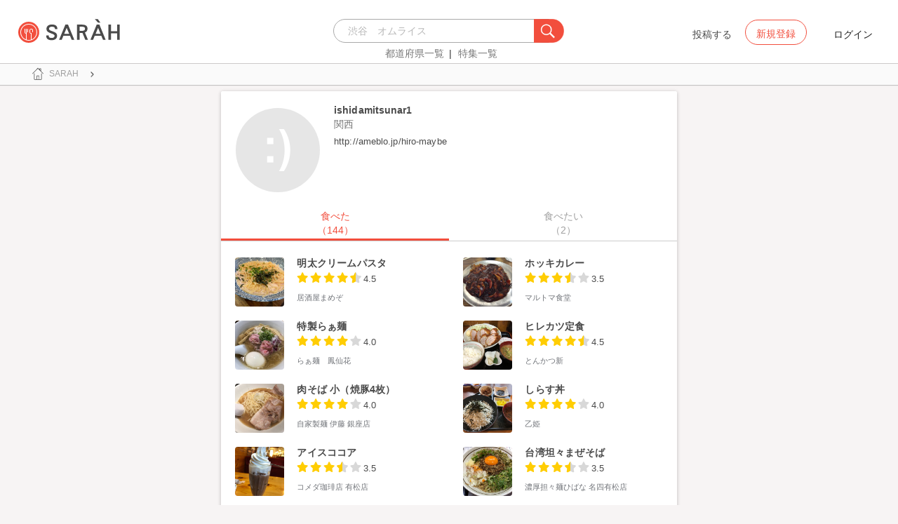

--- FILE ---
content_type: text/html; charset=utf-8
request_url: https://sarah30.com/users/ishidamitsunar1
body_size: 12334
content:
<!DOCTYPE html>
<html lang="ja">
  <head>
    <!-- Google Tag Manager -->
    <script>(function(w,d,s,l,i){w[l]=w[l]||[];w[l].push({'gtm.start':
    new Date().getTime(),event:'gtm.js'});var f=d.getElementsByTagName(s)[0],
    j=d.createElement(s),dl=l!='dataLayer'?'&l='+l:'';j.async=true;j.src=
    'https://www.googletagmanager.com/gtm.js?id='+i+dl+ '&gtm_auth=0QjIEuUzAgIke0c1oG0biQ&gtm_preview=env-2&gtm_cookies_win=x';f.parentNode.insertBefore(j,f);
    })(window,document,'script','dataLayer','GTM-T45HD9V');</script>
    <!-- End Google Tag Manager -->

    <meta property="fb:app_id" content="664988653549316" />
    <meta property="og:site_name" content="No.1のメニューが見つかる外食クチコミサービス《SARAH》" />
    <meta property="fb:admins" content="SARAH.OfficialAccount" />

      <title data-react-helmet="true">ishidamitsunar1 | 全国の人気メニューランキングに掲載される口コミや評判から、各地域や地区にあるお店のおすすめメニューや自分が食べたいおいしい一品が見つかるグルメアプリSARAH[サラ]。</title>
      <meta data-react-helmet="true" property="og:type" content="article"/><meta data-react-helmet="true" property="og:url" content="https://sarah30.com/users/ishidamitsunar1"/><meta data-react-helmet="true" property="og:image" content="https://cdn.sarah30.com/assets/og_image.jpg"/><meta data-react-helmet="true" name="description" content="さんのページはこちら　|　全国の人気メニューランキングに掲載される口コミや評判から、各地域や地区にあるお店のおすすめメニューや自分が食べたいおいしい一品が見つかるグルメアプリSARAH[サラ]。"/><meta data-react-helmet="true" name="keywords" content="SARAH,グルメサイト,メニュー"/>
      

    <script src="/lazysizes.min.js" type="text/javascript" async=""></script>
    <meta name="csrf-param" content="authenticity_token" />
<meta name="csrf-token" content="Vy+m9O+g/FUvyGAeunKOxn4cazOIp47O1qGbSKVN3bTh7Ac6T4rLxRH/mhc2ZTbBOfzN32GUZd1E2shqVatOvA==" />
    <link rel="stylesheet" media="all" href="/assets/application-333e3ded5c426113eb1c9bfa1a5eec1ce6005022b34541c4314e98b1c1d082c3.css" />
    
    <meta name="viewport" content="width=device-width,initial-scale=1.0,minimum-scale=1.0,user-scalable=no">
    <link rel="shortcut icon" type="image/x-icon" href="/favicon.ico" />

    <script async src="https://www.googletagmanager.com/gtag/js?id=AW-952812358"></script>
    <script>
      window.dataLayer = window.dataLayer || [];
      function gtag(){dataLayer.push(arguments);}
    </script>

    <meta name="msvalidate.01" content="3BD4695777AAE845308EF203EEEA2484" />

    <script async src="https://pagead2.googlesyndication.com/pagead/js/adsbygoogle.js?client=ca-pub-6852609287458553"
     crossorigin="anonymous"></script>
   <script>
      (adsbygoogle = window.adsbygoogle || []).push({google_ad_client: 'ca-pub-6852609287458553',enable_page_level_ads: true});
    </script>
  </head>



  <body class="desktop">
    <!-- Google Tag Manager (noscript) -->
    <noscript><iframe src="https://www.googletagmanager.com/ns.html?id=GTM-T45HD9V&gtm_auth=0QjIEuUzAgIke0c1oG0biQ&gtm_preview=env-2&gtm_cookies_win=x"
    height="0" width="0" style="display:none;visibility:hidden"></iframe></noscript>
    <!-- End Google Tag Manager (noscript) -->

    <script type="application/json" id="js-react-on-rails-context">{"inMailer":false,"i18nLocale":"ja","i18nDefaultLocale":"ja","href":"https://sarah30.com/users/ishidamitsunar1","location":"/users/ishidamitsunar1","scheme":"https","host":"sarah30.com","port":null,"pathname":"/users/ishidamitsunar1","search":null,"httpAcceptLanguage":null,"serverSide":false}</script>
<script type="application/json" class="js-react-on-rails-component">{"component_name":"Router","props":{"gaTrackingId":"UA-46433934-3","request_variant":"desktop","facebookPixelId":2130854556934564,"twitterConversionTagId":"o0g3q","googleAdwordsRemarketingTagId":"AW-952812358"},"trace":false,"dom_id":"Router-react-component-f0181256-c9b2-41b5-9a63-1d9d1781cfa6"}</script>
    <div id="Router-react-component-f0181256-c9b2-41b5-9a63-1d9d1781cfa6"><div data-reactroot="" data-reactid="1" data-react-checksum="2064665181"><!-- react-empty: 2 --><header class="header-container add-border" data-reactid="3"><p class="sarah-title" style="margin:0 auto;width:400px;" data-reactid="4"><a rel="" href="/" data-reactid="5"><img src="/image/logo-desktop.svg" alt="No.1のメニューが見つかる外食クチコミサービス《SARAH》" height="23" width="102" class="desktop-logo" style="vertical-align:top;" data-reactid="6"/></a></p><div class="searchbox" data-reactid="7"><section data-reactid="8"><form action="/menus" data-reactid="9"><div class="input-group seach-box-style-for-device" data-reactid="10"><div role="combobox" aria-haspopup="listbox" aria-owns="react-autowhatever-1" aria-expanded="false" class="react-autosuggest__container" data-reactid="11"><input type="search" value="" autocomplete="off" aria-autocomplete="list" aria-controls="react-autowhatever-1" class="react-autosuggest__input" placeholder="渋谷　オムライス" data-reactid="12"/><div id="react-autowhatever-1" role="listbox" class="react-autosuggest__suggestions-container" data-reactid="13"></div></div><div class="input-group-btn search-btn-for-device" data-reactid="14"><button type="submit" data-reactid="15"><img src="/image/search_button@3x.png" class="btn btn-default search-box-btn desktop-search-btn" alt="" data-reactid="16"/></button></div></div></form><nav class="search-btn-bottom-link" style="padding-top:5px;" data-reactid="17"><ul data-reactid="18"><li data-reactid="19"><a class="state-text header-link first" href="/states" data-reactid="20">都道府県一覧</a></li><li data-reactid="21"><a href="/topics" class="state-text header-link" data-reactid="22">特集一覧</a></li></ul></nav></section></div><div data-reactid="23"><div class="register-contents" data-reactid="24"><span class="post-btn" data-reactid="25">投稿する</span><button class="register-button" style="border:10px;box-sizing:border-box;display:inline-block;font-family:Roboto, sans-serif;-webkit-tap-highlight-color:rgba(0, 0, 0, 0);cursor:pointer;text-decoration:none;margin:0;padding:0;outline:none;font-size:inherit;font-weight:inherit;position:relative;z-index:1;height:36px;line-height:36px;min-width:88px;color:rgba(0, 0, 0, 0.87);transition:all 450ms cubic-bezier(0.23, 1, 0.32, 1) 0ms;border-radius:2px;user-select:none;overflow:hidden;background-color:rgba(0, 0, 0, 0);text-align:center;-moz-box-sizing:border-box;-webkit-transition:all 450ms cubic-bezier(0.23, 1, 0.32, 1) 0ms;-moz-transition:all 450ms cubic-bezier(0.23, 1, 0.32, 1) 0ms;-webkit-user-select:none;-moz-user-select:none;-ms-user-select:none;" tabindex="0" type="button" data-reactid="26"><div data-reactid="27"><span style="position:relative;padding-left:16px;padding-right:16px;vertical-align:middle;letter-spacing:0;text-transform:uppercase;font-weight:500;font-size:14px;" data-reactid="28">新規登録</span></div></button><button class="login-text none-link-decoration" style="border:10px;box-sizing:border-box;display:inline-block;font-family:Roboto, sans-serif;-webkit-tap-highlight-color:rgba(0, 0, 0, 0);cursor:pointer;text-decoration:none;margin:0;padding:0;outline:none;font-size:inherit;font-weight:inherit;position:relative;z-index:1;height:36px;line-height:36px;min-width:88px;color:rgba(0, 0, 0, 0.87);transition:all 450ms cubic-bezier(0.23, 1, 0.32, 1) 0ms;border-radius:2px;user-select:none;overflow:hidden;background-color:rgba(0, 0, 0, 0);text-align:center;-moz-box-sizing:border-box;-webkit-transition:all 450ms cubic-bezier(0.23, 1, 0.32, 1) 0ms;-moz-transition:all 450ms cubic-bezier(0.23, 1, 0.32, 1) 0ms;-webkit-user-select:none;-moz-user-select:none;-ms-user-select:none;" tabindex="0" type="button" data-reactid="29"><div data-reactid="30"><!-- react-text: 31 -->ログイン<!-- /react-text --></div></button></div><!-- react-empty: 32 --></div><span style="position:absolute;bottom:0;right:0;" data-reactid="33"></span></header><main style="margin-top:100px;" data-reactid="34"><div data-reactid="35"><nav class="desktop-breadcrumb clearfix _nav_breadcrumb" data-reactid="36"><ol itemscope="" itemtype="http://schema.org/BreadcrumbList" data-reactid="37"></ol></nav><div class="desktop-user-detail-container" data-reactid="38"><!-- react-empty: 39 --><div style="color:rgba(0, 0, 0, 0.87);background-color:#ffffff;transition:all 450ms cubic-bezier(0.23, 1, 0.32, 1) 0ms;box-sizing:border-box;font-family:Roboto, sans-serif;-webkit-tap-highlight-color:rgba(0,0,0,0);box-shadow:0 1px 6px rgba(0, 0, 0, 0.12),
         0 1px 4px rgba(0, 0, 0, 0.12);border-radius:2px;z-index:1;overflow:hidden;-webkit-transition:all 450ms cubic-bezier(0.23, 1, 0.32, 1) 0ms;-moz-transition:all 450ms cubic-bezier(0.23, 1, 0.32, 1) 0ms;-moz-box-sizing:border-box;" data-reactid="40"><div style="padding-bottom:0;" data-reactid="41"><div style="padding:16px;font-weight:500;box-sizing:border-box;position:relative;white-space:nowrap;padding-bottom:0;-moz-box-sizing:border-box;" data-reactid="42"><img src="/assets/sp/no-profile-image.png" width="120" height="120" class="user-detail-icon-image" alt="" data-reactid="43"/><div style="display:inline-block;vertical-align:top;white-space:normal;padding-right:90px;" data-reactid="44"><span style="color:rgba(0, 0, 0, 0.87);display:block;font-size:15px;" data-reactid="45"><div class="user-contents" data-reactid="46"><span style="font-size:14px;font-weight:bold;font-style:normal;font-stretch:normal;line-height:normal;letter-spacing:0.1px;color:#4a4a4a;" data-reactid="47">ishidamitsunar1</span></div></span><span style="color:rgba(0, 0, 0, 0.54);display:block;font-size:14px;" data-reactid="48"><div class="user-contents" data-reactid="49"><span data-reactid="50">関西</span><ul style="margin-bottom:0;" data-reactid="51"></ul><div style="font-size:11px;font-weight:normal;font-style:normal;font-stretch:normal;letter-spacing:0.1px;color:#4a4a4a;margin-top:5px;" data-reactid="52"><p class="introduce-text" data-reactid="53"><span class="Linkify" data-reactid="54"><span data-reactid="55"><a href="http://ameblo.jp/hiro-maybe" target="_blank" rel="nofollow" data-reactid="56">http://ameblo.jp/hiro-maybe</a><br data-reactid="57"/></span></span></p></div></div></span></div></div><div class="user-content-tab" style="position:static;" data-reactid="58"><div data-reactid="59"><div style="vertical-align:top;max-width:100%;min-width:100%;width:100%;background:#FFF;margin-top:20px;" data-reactid="60"><div style="width:100%;background-color:white;white-space:nowrap;display:-webkit-box; display: -moz-box; display: -ms-flexbox; display: -webkit-flex; display: flex;" data-reactid="61"><button style="border:10px;box-sizing:border-box;display:inline-block;font-family:Roboto, sans-serif;-webkit-tap-highlight-color:rgba(0, 0, 0, 0);cursor:pointer;text-decoration:none;margin:0;padding:0;outline:none;font-size:14px;font-weight:500;position:relative;z-index:1;color:#f24e3d;width:50%;text-transform:uppercase;background:none;-moz-box-sizing:border-box;" tabindex="0" type="button" data-reactid="62"><div data-reactid="63"><div style="display:flex;flex-direction:column;align-items:center;justify-content:center;height:48px;" data-reactid="64"><!-- react-text: 65 -->食べた<!-- /react-text --><br data-reactid="66"/><!-- react-text: 67 -->（144）<!-- /react-text --></div></div></button><button style="border:10px;box-sizing:border-box;display:inline-block;font-family:Roboto, sans-serif;-webkit-tap-highlight-color:rgba(0, 0, 0, 0);cursor:pointer;text-decoration:none;margin:0;padding:0;outline:none;font-size:14px;font-weight:500;position:relative;z-index:1;color:#a0a0a0;width:50%;text-transform:uppercase;background:none;-moz-box-sizing:border-box;" tabindex="0" type="button" data-reactid="68"><div data-reactid="69"><div style="display:flex;flex-direction:column;align-items:center;justify-content:center;height:48px;" data-reactid="70"><!-- react-text: 71 -->食べたい<!-- /react-text --><br data-reactid="72"/><!-- react-text: 73 -->（2）<!-- /react-text --></div></div></button></div><div style="width:100%;" data-reactid="74"><div style="left:0%;width:50%;bottom:0;display:block;background-color:#f24e3d;height:3px;margin-top:-2px;position:relative;transition:left 1s cubic-bezier(0.23, 1, 0.32, 1) 0ms;-webkit-transition:left 1s cubic-bezier(0.23, 1, 0.32, 1) 0ms;-moz-transition:left 1s cubic-bezier(0.23, 1, 0.32, 1) 0ms;" data-reactid="75"></div></div><div style="padding-top:15px;background:#FFF;border-top:1px solid #ccc;" data-reactid="76"><div style="width:100%;position:relative;text-align:initial;" data-reactid="77"><div style="padding:8px 0px 8px 0px;" data-reactid="78"><div class="clip-contents-list-container" data-reactid="79"><div class="row no-side-margin" data-reactid="80"><div class="col-md-6 col-xs-6 no-side-padding" data-reactid="81"><a rel="" href="/menus/2812786" data-reactid="82"><div class="col-md-4 col-xs-4 no-side-padding" data-reactid="83"><img src="https://cdn.sarah30.com/reviews/photos/001/040/343/original/35280f0ad536018858a5ccb06f7f77ff9d851fbe.jpg?1678618813=&amp;d=medium" width="70" height="70" class="shop-menu-image" alt="" data-reactid="84"/></div><div class="col-md-8 col-xs-8 no-side-padding shop-menu-content-outline" data-reactid="85"><div style="line-height:2;width:90%;" data-reactid="86"><div style="overflow:hidden;width:100%;" data-reactid="87"><span style="overflow:hidden;text-overflow:ellipsis;white-space:nowrap;margin-bottom:0;display:inherit;" class="menu-name-text" data-reactid="88">明太クリームパスタ</span></div><span class="menu-score-outline star-position" data-reactid="89"><span class="menu-scored-star" data-reactid="90"></span><span class="menu-scored-star" data-reactid="91"></span><span class="menu-scored-star" data-reactid="92"></span><span class="menu-scored-star" data-reactid="93"></span><span class="menu-half-star" data-reactid="94"></span><span class="menu-score-text text-base-font" data-reactid="95">4.5</span><span class="review-created-at" data-reactid="96"></span></span><div style="overflow:hidden;width:100%;" data-reactid="97"><span style="overflow:hidden;text-overflow:ellipsis;white-space:nowrap;margin-bottom:0;display:inherit;" class="shop-name" data-reactid="98">居酒屋まめぞ</span></div></div></div></a></div><div class="col-md-6 col-xs-6 no-side-padding" data-reactid="99"><a rel="" href="/menus/2247452" data-reactid="100"><div class="col-md-4 col-xs-4 no-side-padding" data-reactid="101"><img src="https://cdn.sarah30.com/reviews/photos/001/040/342/original/4f6baee56bb71a470cccc15a8abd28c5d60aa70b.jpg?1678618704=&amp;d=medium" width="70" height="70" class="shop-menu-image" alt="" data-reactid="102"/></div><div class="col-md-8 col-xs-8 no-side-padding shop-menu-content-outline" data-reactid="103"><div style="line-height:2;width:90%;" data-reactid="104"><div style="overflow:hidden;width:100%;" data-reactid="105"><span style="overflow:hidden;text-overflow:ellipsis;white-space:nowrap;margin-bottom:0;display:inherit;" class="menu-name-text" data-reactid="106">ホッキカレー</span></div><span class="menu-score-outline star-position" data-reactid="107"><span class="menu-scored-star" data-reactid="108"></span><span class="menu-scored-star" data-reactid="109"></span><span class="menu-scored-star" data-reactid="110"></span><span class="menu-half-star" data-reactid="111"></span><span class="menu-unscore-star" data-reactid="112"></span><span class="menu-score-text text-base-font" data-reactid="113">3.5</span><span class="review-created-at" data-reactid="114"></span></span><div style="overflow:hidden;width:100%;" data-reactid="115"><span style="overflow:hidden;text-overflow:ellipsis;white-space:nowrap;margin-bottom:0;display:inherit;" class="shop-name" data-reactid="116">マルトマ食堂 </span></div></div></div></a></div><div class="col-md-6 col-xs-6 no-side-padding" data-reactid="117"><a rel="" href="/menus/2387288" data-reactid="118"><div class="col-md-4 col-xs-4 no-side-padding" data-reactid="119"><img src="https://cdn.sarah30.com/reviews/photos/000/608/340/medium/d030781f8290272915e94402bc80c4bb6cc54619.jpg" width="70" height="70" class="shop-menu-image" alt="" data-reactid="120"/></div><div class="col-md-8 col-xs-8 no-side-padding shop-menu-content-outline" data-reactid="121"><div style="line-height:2;width:90%;" data-reactid="122"><div style="overflow:hidden;width:100%;" data-reactid="123"><span style="overflow:hidden;text-overflow:ellipsis;white-space:nowrap;margin-bottom:0;display:inherit;" class="menu-name-text" data-reactid="124">特製らぁ麺</span></div><span class="menu-score-outline star-position" data-reactid="125"><span class="menu-scored-star" data-reactid="126"></span><span class="menu-scored-star" data-reactid="127"></span><span class="menu-scored-star" data-reactid="128"></span><span class="menu-scored-star" data-reactid="129"></span><span class="menu-unscore-star" data-reactid="130"></span><span class="menu-score-text text-base-font" data-reactid="131">4.0</span><span class="review-created-at" data-reactid="132"></span></span><div style="overflow:hidden;width:100%;" data-reactid="133"><span style="overflow:hidden;text-overflow:ellipsis;white-space:nowrap;margin-bottom:0;display:inherit;" class="shop-name" data-reactid="134">らぁ麺　鳳仙花</span></div></div></div></a></div><div class="col-md-6 col-xs-6 no-side-padding" data-reactid="135"><a rel="" href="/menus/2450085" data-reactid="136"><div class="col-md-4 col-xs-4 no-side-padding" data-reactid="137"><img src="https://cdn.sarah30.com/reviews/photos/000/604/836/medium/d0220166c6ac3478210d077e6be063cc57d3a6be.jpg" width="70" height="70" class="shop-menu-image" alt="" data-reactid="138"/></div><div class="col-md-8 col-xs-8 no-side-padding shop-menu-content-outline" data-reactid="139"><div style="line-height:2;width:90%;" data-reactid="140"><div style="overflow:hidden;width:100%;" data-reactid="141"><span style="overflow:hidden;text-overflow:ellipsis;white-space:nowrap;margin-bottom:0;display:inherit;" class="menu-name-text" data-reactid="142">ヒレカツ定食</span></div><span class="menu-score-outline star-position" data-reactid="143"><span class="menu-scored-star" data-reactid="144"></span><span class="menu-scored-star" data-reactid="145"></span><span class="menu-scored-star" data-reactid="146"></span><span class="menu-scored-star" data-reactid="147"></span><span class="menu-half-star" data-reactid="148"></span><span class="menu-score-text text-base-font" data-reactid="149">4.5</span><span class="review-created-at" data-reactid="150"></span></span><div style="overflow:hidden;width:100%;" data-reactid="151"><span style="overflow:hidden;text-overflow:ellipsis;white-space:nowrap;margin-bottom:0;display:inherit;" class="shop-name" data-reactid="152">とんかつ新</span></div></div></div></a></div><div class="col-md-6 col-xs-6 no-side-padding" data-reactid="153"><a rel="" href="/menus/2190663" data-reactid="154"><div class="col-md-4 col-xs-4 no-side-padding" data-reactid="155"><img src="https://cdn.sarah30.com/reviews/photos/000/591/709/medium/11c482803809d4d6d821af9a1d7568bae56ba2b7.jpg" width="70" height="70" class="shop-menu-image" alt="" data-reactid="156"/></div><div class="col-md-8 col-xs-8 no-side-padding shop-menu-content-outline" data-reactid="157"><div style="line-height:2;width:90%;" data-reactid="158"><div style="overflow:hidden;width:100%;" data-reactid="159"><span style="overflow:hidden;text-overflow:ellipsis;white-space:nowrap;margin-bottom:0;display:inherit;" class="menu-name-text" data-reactid="160">肉そば 小（焼豚4枚）</span></div><span class="menu-score-outline star-position" data-reactid="161"><span class="menu-scored-star" data-reactid="162"></span><span class="menu-scored-star" data-reactid="163"></span><span class="menu-scored-star" data-reactid="164"></span><span class="menu-scored-star" data-reactid="165"></span><span class="menu-unscore-star" data-reactid="166"></span><span class="menu-score-text text-base-font" data-reactid="167">4.0</span><span class="review-created-at" data-reactid="168"></span></span><div style="overflow:hidden;width:100%;" data-reactid="169"><span style="overflow:hidden;text-overflow:ellipsis;white-space:nowrap;margin-bottom:0;display:inherit;" class="shop-name" data-reactid="170">自家製麺 伊藤 銀座店</span></div></div></div></a></div><div class="col-md-6 col-xs-6 no-side-padding" data-reactid="171"><a rel="" href="/menus/2439830" data-reactid="172"><div class="col-md-4 col-xs-4 no-side-padding" data-reactid="173"><img src="https://cdn.sarah30.com/reviews/photos/000/589/269/medium/1337b5c0c372f1e31141e7ea2c7f02e7b3ad86a1.jpg" width="70" height="70" class="shop-menu-image" alt="" data-reactid="174"/></div><div class="col-md-8 col-xs-8 no-side-padding shop-menu-content-outline" data-reactid="175"><div style="line-height:2;width:90%;" data-reactid="176"><div style="overflow:hidden;width:100%;" data-reactid="177"><span style="overflow:hidden;text-overflow:ellipsis;white-space:nowrap;margin-bottom:0;display:inherit;" class="menu-name-text" data-reactid="178">しらす丼</span></div><span class="menu-score-outline star-position" data-reactid="179"><span class="menu-scored-star" data-reactid="180"></span><span class="menu-scored-star" data-reactid="181"></span><span class="menu-scored-star" data-reactid="182"></span><span class="menu-scored-star" data-reactid="183"></span><span class="menu-unscore-star" data-reactid="184"></span><span class="menu-score-text text-base-font" data-reactid="185">4.0</span><span class="review-created-at" data-reactid="186"></span></span><div style="overflow:hidden;width:100%;" data-reactid="187"><span style="overflow:hidden;text-overflow:ellipsis;white-space:nowrap;margin-bottom:0;display:inherit;" class="shop-name" data-reactid="188">乙姫 </span></div></div></div></a></div><div class="col-md-6 col-xs-6 no-side-padding" data-reactid="189"><a rel="" href="/menus/2435751" data-reactid="190"><div class="col-md-4 col-xs-4 no-side-padding" data-reactid="191"><img src="https://cdn.sarah30.com/reviews/photos/000/583/269/medium/b85f0c7c6712e8d0f463c649c215634d2de6663c.jpg" width="70" height="70" class="shop-menu-image" alt="" data-reactid="192"/></div><div class="col-md-8 col-xs-8 no-side-padding shop-menu-content-outline" data-reactid="193"><div style="line-height:2;width:90%;" data-reactid="194"><div style="overflow:hidden;width:100%;" data-reactid="195"><span style="overflow:hidden;text-overflow:ellipsis;white-space:nowrap;margin-bottom:0;display:inherit;" class="menu-name-text" data-reactid="196">アイスココア</span></div><span class="menu-score-outline star-position" data-reactid="197"><span class="menu-scored-star" data-reactid="198"></span><span class="menu-scored-star" data-reactid="199"></span><span class="menu-scored-star" data-reactid="200"></span><span class="menu-half-star" data-reactid="201"></span><span class="menu-unscore-star" data-reactid="202"></span><span class="menu-score-text text-base-font" data-reactid="203">3.5</span><span class="review-created-at" data-reactid="204"></span></span><div style="overflow:hidden;width:100%;" data-reactid="205"><span style="overflow:hidden;text-overflow:ellipsis;white-space:nowrap;margin-bottom:0;display:inherit;" class="shop-name" data-reactid="206">コメダ珈琲店 有松店</span></div></div></div></a></div><div class="col-md-6 col-xs-6 no-side-padding" data-reactid="207"><a rel="" href="/menus/2435750" data-reactid="208"><div class="col-md-4 col-xs-4 no-side-padding" data-reactid="209"><img src="https://cdn.sarah30.com/reviews/photos/000/583/268/medium/a5bf3b49d9a2ae0e8f89f9ac21c237f2a01e7c15.jpg" width="70" height="70" class="shop-menu-image" alt="" data-reactid="210"/></div><div class="col-md-8 col-xs-8 no-side-padding shop-menu-content-outline" data-reactid="211"><div style="line-height:2;width:90%;" data-reactid="212"><div style="overflow:hidden;width:100%;" data-reactid="213"><span style="overflow:hidden;text-overflow:ellipsis;white-space:nowrap;margin-bottom:0;display:inherit;" class="menu-name-text" data-reactid="214">台湾坦々まぜそば</span></div><span class="menu-score-outline star-position" data-reactid="215"><span class="menu-scored-star" data-reactid="216"></span><span class="menu-scored-star" data-reactid="217"></span><span class="menu-scored-star" data-reactid="218"></span><span class="menu-half-star" data-reactid="219"></span><span class="menu-unscore-star" data-reactid="220"></span><span class="menu-score-text text-base-font" data-reactid="221">3.5</span><span class="review-created-at" data-reactid="222"></span></span><div style="overflow:hidden;width:100%;" data-reactid="223"><span style="overflow:hidden;text-overflow:ellipsis;white-space:nowrap;margin-bottom:0;display:inherit;" class="shop-name" data-reactid="224">濃厚担々麺ひばな 名四有松店</span></div></div></div></a></div><div class="col-md-6 col-xs-6 no-side-padding" data-reactid="225"><a rel="" href="/menus/2343174" data-reactid="226"><div class="col-md-4 col-xs-4 no-side-padding" data-reactid="227"><img src="https://cdn.sarah30.com/reviews/photos/000/463/196/medium/c441cf633c0503052e02bc1c94be75e6146c1c85.jpg" width="70" height="70" class="shop-menu-image" alt="" data-reactid="228"/></div><div class="col-md-8 col-xs-8 no-side-padding shop-menu-content-outline" data-reactid="229"><div style="line-height:2;width:90%;" data-reactid="230"><div style="overflow:hidden;width:100%;" data-reactid="231"><span style="overflow:hidden;text-overflow:ellipsis;white-space:nowrap;margin-bottom:0;display:inherit;" class="menu-name-text" data-reactid="232">特選ヒレカツ定食</span></div><span class="menu-score-outline star-position" data-reactid="233"><span class="menu-scored-star" data-reactid="234"></span><span class="menu-scored-star" data-reactid="235"></span><span class="menu-scored-star" data-reactid="236"></span><span class="menu-scored-star" data-reactid="237"></span><span class="menu-unscore-star" data-reactid="238"></span><span class="menu-score-text text-base-font" data-reactid="239">4.0</span><span class="review-created-at" data-reactid="240"></span></span><div style="overflow:hidden;width:100%;" data-reactid="241"><span style="overflow:hidden;text-overflow:ellipsis;white-space:nowrap;margin-bottom:0;display:inherit;" class="shop-name" data-reactid="242">とん久</span></div></div></div></a></div><div class="col-md-6 col-xs-6 no-side-padding" data-reactid="243"><a rel="" href="/menus/124606" data-reactid="244"><div class="col-md-4 col-xs-4 no-side-padding" data-reactid="245"><img src="https://cdn.sarah30.com/reviews/photos/000/462/789/medium/75e3ffe26afac4a508c1b4e03cf89102f8f7fd03.jpg" width="70" height="70" class="shop-menu-image" alt="" data-reactid="246"/></div><div class="col-md-8 col-xs-8 no-side-padding shop-menu-content-outline" data-reactid="247"><div style="line-height:2;width:90%;" data-reactid="248"><div style="overflow:hidden;width:100%;" data-reactid="249"><span style="overflow:hidden;text-overflow:ellipsis;white-space:nowrap;margin-bottom:0;display:inherit;" class="menu-name-text" data-reactid="250">博多ラーメン</span></div><span class="menu-score-outline star-position" data-reactid="251"><span class="menu-scored-star" data-reactid="252"></span><span class="menu-scored-star" data-reactid="253"></span><span class="menu-scored-star" data-reactid="254"></span><span class="menu-scored-star" data-reactid="255"></span><span class="menu-unscore-star" data-reactid="256"></span><span class="menu-score-text text-base-font" data-reactid="257">4.0</span><span class="review-created-at" data-reactid="258"></span></span><div style="overflow:hidden;width:100%;" data-reactid="259"><span style="overflow:hidden;text-overflow:ellipsis;white-space:nowrap;margin-bottom:0;display:inherit;" class="shop-name" data-reactid="260">博多ラーメンばりこて 都立家政 （ばりこて）</span></div></div></div></a></div></div><div class="centering-contents-use-text-align" data-reactid="261"><ul class="pagination" data-reactid="262"><li class="previous disabled" data-reactid="263"><a tabindex="0" href="" data-reactid="264">&lt;</a></li><li class="active" data-reactid="265"><a tabindex="0" data-reactid="266">1</a></li><li data-reactid="267"><a tabindex="0" data-reactid="268">2</a></li><li data-reactid="269"><a tabindex="0" data-reactid="270">3</a></li><li data-reactid="271"><a tabindex="0" data-reactid="272">4</a></li><li data-reactid="273"><a tabindex="0" data-reactid="274">5</a></li><li class="next" data-reactid="275"><a tabindex="0" href="/users/ishidamitsunar1?tabeta_page=1&amp;tabeta_page=2" data-reactid="276">&gt;</a></li></ul></div></div></div></div><div style="width:100%;position:relative;text-align:initial;height:0;overflow:hidden;" data-reactid="277"><div style="padding:8px 0px 8px 0px;" data-reactid="278"><div class="clip-contents-list-container" data-reactid="279"><div class="row no-side-margin" data-reactid="280"></div><div class="centering-contents-use-text-align" data-reactid="281"><ul class="pagination" data-reactid="282"><li class="previous disabled" data-reactid="283"><a tabindex="0" href="" data-reactid="284">&lt;</a></li><li class="active" data-reactid="285"><a tabindex="0" data-reactid="286">1</a></li><li class="next disabled" data-reactid="287"><a tabindex="0" href="" data-reactid="288">&gt;</a></li></ul></div></div></div></div></div></div></div><!-- react-text: 289 --><!-- /react-text --></div></div></div></div></div></main><footer class="footer-content centering-contents-use-text-align" data-reactid="290"><span class="footer-link-text" data-reactid="291"><a href="https://corporate.sarah30.com/" data-reactid="292">企業概要</a><!-- react-text: 293 --> - <!-- /react-text --></span><span class="footer-link-text" data-reactid="294"><a rel="" href="/contacts/new" data-reactid="295">お問い合わせ</a><!-- react-text: 296 --> - <!-- /react-text --></span><span class="footer-link-text" data-reactid="297"><a rel="" href="/terms" data-reactid="298">利用規約</a><!-- react-text: 299 --> - <!-- /react-text --></span><span class="footer-link-text" data-reactid="300"><a rel="" href="/guideline" data-reactid="301">コンテンツガイドライン</a><!-- react-text: 302 --> - <!-- /react-text --></span><span class="footer-link-text" data-reactid="303"><a rel="" href="/privacy" data-reactid="304">プライバシーポリシー</a><!-- react-text: 305 --> - <!-- /react-text --></span><span class="footer-link-text" data-reactid="306"><a href="https://guide.sarah30.com/" data-reactid="307">ユーザーガイド</a></span></footer></div></div>
    


      <script type="application/json" id="js-react-on-rails-context">{"inMailer":false,"i18nLocale":"ja","i18nDefaultLocale":"ja","href":"https://sarah30.com/users/ishidamitsunar1","location":"/users/ishidamitsunar1","scheme":"https","host":"sarah30.com","port":null,"pathname":"/users/ishidamitsunar1","search":null,"httpAcceptLanguage":null,"serverSide":false}</script>
<script type="application/json" data-js-react-on-rails-store="store">{"me":{"isSignedIn":false,"isSigninFaild":false,"error":{},"user":{},"ready":false},"configs":{"is_auth_token_expired":null,"environment":"production","api_host":"https://app.sarah30.com","facebook":{"app_id":664988653549316,"fields":"email,birthday,location,publish_actions"}},"user":{"ready":true,"data":{"document_info":{"meta":{"description":"さんのページはこちら　|　全国の人気メニューランキングに掲載される口コミや評判から、各地域や地区にあるお店のおすすめメニューや自分が食べたいおいしい一品が見つかるグルメアプリSARAH[サラ]。","title":"おいしい！が増えるグルメアプリ「SARAH」 | おいしい！が増えるグルメアプリ「SARAH」","keywords":["SARAH","グルメサイト","メニュー"]},"page":{"description":"レストランの一皿に対する口コミを中心とした、おいしい！が増えるグルメアプリSARAH[サラ] 人気メニューランキングから、それぞれのジャンル・地域の人気おすすめメニューの口コミ・評判・ランキングを見て食べたい一品を見つけよう。","h1":"","title":"","top_img":""},"document_key":"user","data_count":0,"page_count":0,"page_num":1,"navigation_links":[{"title":"トップ","url":"/","enable":true},{"title":"","url":"/users/16422","enable":false}]},"user":{"id":16422,"provider":null,"username":"ishidamitsunar1","gender":"male","birthday":null,"location":"関西","country_id":null,"locale":null,"created_at":"2016-09-13T23:57:19.000Z","updated_at":"2024-06-03T09:31:21.000Z","latest_reviewed_at":"2023-03-12T11:00:13.000Z","prefecture_id":null,"comment":"http://ameblo.jp/hiro-maybe","name":"","reviews_count":{"original":144,"humanized":"144","delimited":"144"},"clips_count":{"original":2,"humanized":"2","delimited":"2"},"followers_count":{"original":37,"humanized":"37","delimited":"37"},"followings_count":{"original":35,"humanized":"35","delimited":"35"},"following_tag_groups_count":{"original":8,"humanized":"8","delimited":"8"},"review_likes_count":{"original":1,"humanized":"1","delimited":"1"},"review_comments_count":{"original":0,"humanized":"0","delimited":"0"},"main_location":"北海道","partner_code":null,"partner_params":null,"optout":0,"invitation_code":"blogger","reviews":[],"avatars":{"thumb":"","medium":""},"master_assigned_tag_titles":[],"verified":0,"me":null,"hashtag_followings_count":{"original":0,"humanized":"0","delimited":"0"}},"api_url":"/api/v2/users/ishidamitsunar1?document_info=1"}},"user_reviews":{"ready":true,"data":{"reviews":[{"id":1040343,"menu_id":2812786,"user_id":16422,"score":"4.5","comment":"最高でした！\n","tabeta":null,"likes_count":{"original":0,"humanized":"0","delimited":"0"},"created_at":"2023-03-12T11:00:13.000Z","updated_at":"2023-03-12T11:00:14.000Z","reviewed_at":"2023-03-12T11:00:13.000Z","time_ago":"約3年前","posted_time":"2023年3月12日","photos":{"thumb":"https://cdn.sarah30.com/reviews/photos/001/040/343/original/35280f0ad536018858a5ccb06f7f77ff9d851fbe.jpg?1678618813=\u0026d=thumb","small":"https://cdn.sarah30.com/reviews/photos/001/040/343/original/35280f0ad536018858a5ccb06f7f77ff9d851fbe.jpg?1678618813=\u0026d=small","medium":"https://cdn.sarah30.com/reviews/photos/001/040/343/original/35280f0ad536018858a5ccb06f7f77ff9d851fbe.jpg?1678618813=\u0026d=medium","large":"https://cdn.sarah30.com/reviews/photos/001/040/343/original/35280f0ad536018858a5ccb06f7f77ff9d851fbe.jpg?1678618813=\u0026d=large","x_large":"https://cdn.sarah30.com/reviews/photos/001/040/343/original/35280f0ad536018858a5ccb06f7f77ff9d851fbe.jpg?1678618813=\u0026d=x_large"},"user":{"id":16422,"username":"ishidamitsunar1","gender":"male","location":"関西","country_id":null,"locale":null,"comment":"http://ameblo.jp/hiro-maybe","name":"","reviews_count":{"original":144,"humanized":"144","delimited":"144"},"clips_count":{"original":2,"humanized":"2","delimited":"2"},"followers_count":{"original":37,"humanized":"37","delimited":"37"},"followings_count":{"original":35,"humanized":"35","delimited":"35"},"following_tag_groups_count":{"original":8,"humanized":"8","delimited":"8"},"main_location":"北海道","verified":0,"avatars":{"thumb":"","medium":""},"hashtag_followings_count":{"original":0,"humanized":"0","delimited":"0"}},"menu":{"id":2812786,"name":"明太クリームパスタ","price":null,"formatted_price":null,"clips_count":{"original":0,"humanized":"0","delimited":"0"},"reviews_count":{"original":1,"humanized":"1","delimited":"1"},"menu_clips_count":{"original":0,"humanized":"0","delimited":"0"},"tag_groups":null,"me":null,"shop":{"id":1367636,"name":"居酒屋まめぞ","address":"鳥越１丁目１-５","lat":"35.7022925","lng":"139.7837627","statecity":"東京都台東区","tel":"0358299877","permanently_closed":0,"relocated":false,"add_by_user":null,"distance":null}},"me":null},{"id":1040342,"menu_id":2247452,"user_id":16422,"score":"3.5","comment":"","tabeta":null,"likes_count":{"original":1,"humanized":"1","delimited":"1"},"created_at":"2023-03-12T10:58:24.000Z","updated_at":"2024-11-08T10:35:20.000Z","reviewed_at":"2023-03-12T10:58:24.000Z","time_ago":"約3年前","posted_time":"2023年3月12日","photos":{"thumb":"https://cdn.sarah30.com/reviews/photos/001/040/342/original/4f6baee56bb71a470cccc15a8abd28c5d60aa70b.jpg?1678618704=\u0026d=thumb","small":"https://cdn.sarah30.com/reviews/photos/001/040/342/original/4f6baee56bb71a470cccc15a8abd28c5d60aa70b.jpg?1678618704=\u0026d=small","medium":"https://cdn.sarah30.com/reviews/photos/001/040/342/original/4f6baee56bb71a470cccc15a8abd28c5d60aa70b.jpg?1678618704=\u0026d=medium","large":"https://cdn.sarah30.com/reviews/photos/001/040/342/original/4f6baee56bb71a470cccc15a8abd28c5d60aa70b.jpg?1678618704=\u0026d=large","x_large":"https://cdn.sarah30.com/reviews/photos/001/040/342/original/4f6baee56bb71a470cccc15a8abd28c5d60aa70b.jpg?1678618704=\u0026d=x_large"},"user":{"id":16422,"username":"ishidamitsunar1","gender":"male","location":"関西","country_id":null,"locale":null,"comment":"http://ameblo.jp/hiro-maybe","name":"","reviews_count":{"original":144,"humanized":"144","delimited":"144"},"clips_count":{"original":2,"humanized":"2","delimited":"2"},"followers_count":{"original":37,"humanized":"37","delimited":"37"},"followings_count":{"original":35,"humanized":"35","delimited":"35"},"following_tag_groups_count":{"original":8,"humanized":"8","delimited":"8"},"main_location":"北海道","verified":0,"avatars":{"thumb":"","medium":""},"hashtag_followings_count":{"original":0,"humanized":"0","delimited":"0"}},"menu":{"id":2247452,"name":"ホッキカレー","price":"1200.0","formatted_price":"¥1,200","clips_count":{"original":13,"humanized":"13","delimited":"13"},"reviews_count":{"original":12,"humanized":"12","delimited":"12"},"menu_clips_count":{"original":13,"humanized":"13","delimited":"13"},"tag_groups":null,"me":null,"shop":{"id":691386,"name":"マルトマ食堂 ","address":"汐見町1-1-13 苫小牧公設地方卸売市場 1F","lat":"42.62939352","lng":"141.61690877","statecity":"北海道苫小牧市","tel":"0144362023","permanently_closed":0,"relocated":false,"add_by_user":"北海道苫小牧市汐見町1-1-13 苫小牧公設地方卸売市場 1F","distance":null}},"me":null},{"id":608340,"menu_id":2387288,"user_id":16422,"score":"4.0","comment":"鯛の出汁は上品ですね、贅沢ラーメンでした。","tabeta":null,"likes_count":{"original":1,"humanized":"1","delimited":"1"},"created_at":"2019-10-06T21:01:12.000Z","updated_at":"2021-03-22T11:01:45.000Z","reviewed_at":"2019-10-06T21:01:11.000Z","time_ago":"6年前","posted_time":"2019年10月6日","photos":{"thumb":"https://cdn.sarah30.com/reviews/photos/000/608/340/thumb/45a065f4dcc70d8c572827c368e94a496fedd8b2.jpg","small":"https://cdn.sarah30.com/reviews/photos/000/608/340/small/d41578a75bffb319902b3d2db5b9af2166b41e0f.jpg","medium":"https://cdn.sarah30.com/reviews/photos/000/608/340/medium/d030781f8290272915e94402bc80c4bb6cc54619.jpg","large":"https://cdn.sarah30.com/reviews/photos/000/608/340/large/6b2dd37d2e4b228b8c5f357e099fbe4bb4b259c7.jpg","x_large":"https://cdn.sarah30.com/reviews/photos/000/608/340/x_large/47ee8b76d741c3f6812178272bf963407bf055ef.jpg"},"user":{"id":16422,"username":"ishidamitsunar1","gender":"male","location":"関西","country_id":null,"locale":null,"comment":"http://ameblo.jp/hiro-maybe","name":"","reviews_count":{"original":144,"humanized":"144","delimited":"144"},"clips_count":{"original":2,"humanized":"2","delimited":"2"},"followers_count":{"original":37,"humanized":"37","delimited":"37"},"followings_count":{"original":35,"humanized":"35","delimited":"35"},"following_tag_groups_count":{"original":8,"humanized":"8","delimited":"8"},"main_location":"北海道","verified":0,"avatars":{"thumb":"","medium":""},"hashtag_followings_count":{"original":0,"humanized":"0","delimited":"0"}},"menu":{"id":2387288,"name":"特製らぁ麺","price":"1000.0","formatted_price":"¥1,000","clips_count":{"original":81,"humanized":"81","delimited":"81"},"reviews_count":{"original":18,"humanized":"18","delimited":"18"},"menu_clips_count":{"original":81,"humanized":"81","delimited":"81"},"tag_groups":null,"me":null,"shop":{"id":1249299,"name":"らぁ麺　鳳仙花","address":"歌舞伎町1-24-6","lat":"35.6944488","lng":"139.7007203","statecity":"東京都新宿区","tel":"","permanently_closed":0,"relocated":false,"add_by_user":"新宿区歌舞伎町1-24-6","distance":null}},"me":null},{"id":604836,"menu_id":2450085,"user_id":16422,"score":"4.5","comment":"激ウマ。食べ応え抜群！","tabeta":null,"likes_count":{"original":2,"humanized":"2","delimited":"2"},"created_at":"2019-09-28T13:59:53.000Z","updated_at":"2023-04-09T08:43:43.000Z","reviewed_at":"2019-09-28T13:59:53.000Z","time_ago":"6年前","posted_time":"2019年9月28日","photos":{"thumb":"https://cdn.sarah30.com/reviews/photos/000/604/836/thumb/bbdf74da28a51a54c63ef21347c78fe6fe741392.jpg","small":"https://cdn.sarah30.com/reviews/photos/000/604/836/small/58f9aaf3acf75d0794e8aadf705f81e0d10ba824.jpg","medium":"https://cdn.sarah30.com/reviews/photos/000/604/836/medium/d0220166c6ac3478210d077e6be063cc57d3a6be.jpg","large":"https://cdn.sarah30.com/reviews/photos/000/604/836/large/1fdd685479f6c792c824f659a9f14ff0d92f3f9d.jpg","x_large":"https://cdn.sarah30.com/reviews/photos/000/604/836/x_large/242d65cfc4a325b8d3190c9436429bbd7bd2ef40.jpg"},"user":{"id":16422,"username":"ishidamitsunar1","gender":"male","location":"関西","country_id":null,"locale":null,"comment":"http://ameblo.jp/hiro-maybe","name":"","reviews_count":{"original":144,"humanized":"144","delimited":"144"},"clips_count":{"original":2,"humanized":"2","delimited":"2"},"followers_count":{"original":37,"humanized":"37","delimited":"37"},"followings_count":{"original":35,"humanized":"35","delimited":"35"},"following_tag_groups_count":{"original":8,"humanized":"8","delimited":"8"},"main_location":"北海道","verified":0,"avatars":{"thumb":"","medium":""},"hashtag_followings_count":{"original":0,"humanized":"0","delimited":"0"}},"menu":{"id":2450085,"name":"ヒレカツ定食","price":null,"formatted_price":null,"clips_count":{"original":0,"humanized":"0","delimited":"0"},"reviews_count":{"original":1,"humanized":"1","delimited":"1"},"menu_clips_count":{"original":0,"humanized":"0","delimited":"0"},"tag_groups":null,"me":null,"shop":{"id":1479700,"name":"とんかつ新","address":"桶狭間神明-１６２９","lat":"35.0506159","lng":"136.9696648","statecity":"愛知県名古屋市緑区","tel":"0526240041","permanently_closed":0,"relocated":false,"add_by_user":null,"distance":null}},"me":null},{"id":591709,"menu_id":2190663,"user_id":16422,"score":"4.0","comment":"美味しかった、あっさり煮干しラーメン、飲んだ後にピッタリです","tabeta":null,"likes_count":{"original":0,"humanized":"0","delimited":"0"},"created_at":"2019-08-25T09:08:18.000Z","updated_at":"2019-08-25T09:08:44.000Z","reviewed_at":"2019-08-25T09:08:18.000Z","time_ago":"6年前","posted_time":"2019年8月25日","photos":{"thumb":"https://cdn.sarah30.com/reviews/photos/000/591/709/thumb/4a6cd17b935b260664ebb635445a2228af076fad.jpg","small":"https://cdn.sarah30.com/reviews/photos/000/591/709/small/5fe549da9d4a2e5bf3311b15d8e717c3a1594216.jpg","medium":"https://cdn.sarah30.com/reviews/photos/000/591/709/medium/11c482803809d4d6d821af9a1d7568bae56ba2b7.jpg","large":"https://cdn.sarah30.com/reviews/photos/000/591/709/large/1b1d9c46db609434b3a1d4fa2a906bfcaa10cc17.jpg","x_large":"https://cdn.sarah30.com/reviews/photos/000/591/709/x_large/f86d4ed613c8f9a69b73f9f7c649942db0384e02.jpg"},"user":{"id":16422,"username":"ishidamitsunar1","gender":"male","location":"関西","country_id":null,"locale":null,"comment":"http://ameblo.jp/hiro-maybe","name":"","reviews_count":{"original":144,"humanized":"144","delimited":"144"},"clips_count":{"original":2,"humanized":"2","delimited":"2"},"followers_count":{"original":37,"humanized":"37","delimited":"37"},"followings_count":{"original":35,"humanized":"35","delimited":"35"},"following_tag_groups_count":{"original":8,"humanized":"8","delimited":"8"},"main_location":"北海道","verified":0,"avatars":{"thumb":"","medium":""},"hashtag_followings_count":{"original":0,"humanized":"0","delimited":"0"}},"menu":{"id":2190663,"name":"肉そば 小（焼豚4枚）","price":"900.0","formatted_price":"¥900","clips_count":{"original":8,"humanized":"8","delimited":"8"},"reviews_count":{"original":6,"humanized":"6","delimited":"6"},"menu_clips_count":{"original":8,"humanized":"8","delimited":"8"},"tag_groups":null,"me":null,"shop":{"id":345458,"name":"自家製麺 伊藤 銀座店","address":"銀座６丁目１２番地２  東京銀座ビルディングB１","lat":"35.669317","lng":"139.7649085","statecity":"東京都中央区","tel":"0362746445","permanently_closed":0,"relocated":false,"add_by_user":"東京都中央区銀座６丁目１２番地２  東京銀座ビルディングB１","distance":null}},"me":null},{"id":589269,"menu_id":2439830,"user_id":16422,"score":"4.0","comment":"","tabeta":null,"likes_count":{"original":1,"humanized":"1","delimited":"1"},"created_at":"2019-08-18T08:31:18.000Z","updated_at":"2019-08-18T20:15:00.000Z","reviewed_at":"2019-08-18T08:31:17.000Z","time_ago":"6年前","posted_time":"2019年8月18日","photos":{"thumb":"https://cdn.sarah30.com/reviews/photos/000/589/269/thumb/5518cd274adc4687debbdb56268541a5ece42121.jpg","small":"https://cdn.sarah30.com/reviews/photos/000/589/269/small/f2ee36efefaaea8d43ca66c998275a0095068c8f.jpg","medium":"https://cdn.sarah30.com/reviews/photos/000/589/269/medium/1337b5c0c372f1e31141e7ea2c7f02e7b3ad86a1.jpg","large":"https://cdn.sarah30.com/reviews/photos/000/589/269/large/801444604f1da6d49eb324a4e423e576e561e394.jpg","x_large":"https://cdn.sarah30.com/reviews/photos/000/589/269/x_large/0613eb70c89785aaaab42813fa0af19fea514eb6.jpg"},"user":{"id":16422,"username":"ishidamitsunar1","gender":"male","location":"関西","country_id":null,"locale":null,"comment":"http://ameblo.jp/hiro-maybe","name":"","reviews_count":{"original":144,"humanized":"144","delimited":"144"},"clips_count":{"original":2,"humanized":"2","delimited":"2"},"followers_count":{"original":37,"humanized":"37","delimited":"37"},"followings_count":{"original":35,"humanized":"35","delimited":"35"},"following_tag_groups_count":{"original":8,"humanized":"8","delimited":"8"},"main_location":"北海道","verified":0,"avatars":{"thumb":"","medium":""},"hashtag_followings_count":{"original":0,"humanized":"0","delimited":"0"}},"menu":{"id":2439830,"name":"しらす丼","price":null,"formatted_price":null,"clips_count":{"original":0,"humanized":"0","delimited":"0"},"reviews_count":{"original":1,"humanized":"1","delimited":"1"},"menu_clips_count":{"original":0,"humanized":"0","delimited":"0"},"tag_groups":null,"me":null,"shop":{"id":701051,"name":"乙姫 ","address":"日間賀島西港","lat":"34.70319282","lng":"136.99767148","statecity":"愛知県知多郡南知多町","tel":"0569682107","permanently_closed":0,"relocated":false,"add_by_user":"愛知県知多郡南知多町日間賀島西港 ","distance":null}},"me":null},{"id":583269,"menu_id":2435751,"user_id":16422,"score":"3.5","comment":"コメダのアイスココア、激ウマ #アイスクリーム ","tabeta":null,"likes_count":{"original":5,"humanized":"5","delimited":"5"},"created_at":"2019-08-02T14:03:45.000Z","updated_at":"2019-08-21T01:47:47.000Z","reviewed_at":"2019-08-02T14:03:45.000Z","time_ago":"6年前","posted_time":"2019年8月2日","photos":{"thumb":"https://cdn.sarah30.com/reviews/photos/000/583/269/thumb/36322441cee78e68498af8b8a95a6f0c7a3771ce.jpg","small":"https://cdn.sarah30.com/reviews/photos/000/583/269/small/f365a2ab0477787a508c454fa0d68727b21e6484.jpg","medium":"https://cdn.sarah30.com/reviews/photos/000/583/269/medium/b85f0c7c6712e8d0f463c649c215634d2de6663c.jpg","large":"https://cdn.sarah30.com/reviews/photos/000/583/269/large/12b861bf87ae1e62a6770eabfd055ca7142c3769.jpg","x_large":"https://cdn.sarah30.com/reviews/photos/000/583/269/x_large/93dc6bf0cc0facd4fcf1bdd67a1575fb71294591.jpg"},"user":{"id":16422,"username":"ishidamitsunar1","gender":"male","location":"関西","country_id":null,"locale":null,"comment":"http://ameblo.jp/hiro-maybe","name":"","reviews_count":{"original":144,"humanized":"144","delimited":"144"},"clips_count":{"original":2,"humanized":"2","delimited":"2"},"followers_count":{"original":37,"humanized":"37","delimited":"37"},"followings_count":{"original":35,"humanized":"35","delimited":"35"},"following_tag_groups_count":{"original":8,"humanized":"8","delimited":"8"},"main_location":"北海道","verified":0,"avatars":{"thumb":"","medium":""},"hashtag_followings_count":{"original":0,"humanized":"0","delimited":"0"}},"menu":{"id":2435751,"name":"アイスココア","price":null,"formatted_price":null,"clips_count":{"original":2,"humanized":"2","delimited":"2"},"reviews_count":{"original":1,"humanized":"1","delimited":"1"},"menu_clips_count":{"original":2,"humanized":"2","delimited":"2"},"tag_groups":null,"me":null,"shop":{"id":1478776,"name":"コメダ珈琲店 有松店","address":"桶狭間神明-３４６","lat":"35.054993","lng":"136.963131","statecity":"愛知県名古屋市緑区","tel":"0526246977","permanently_closed":0,"relocated":false,"add_by_user":null,"distance":null}},"me":null},{"id":583268,"menu_id":2435750,"user_id":16422,"score":"3.5","comment":"台湾坦々まぜそば。スタミナつきそうな気がします！ #ラーメン ","tabeta":null,"likes_count":{"original":3,"humanized":"3","delimited":"3"},"created_at":"2019-08-02T14:00:35.000Z","updated_at":"2019-08-03T00:32:57.000Z","reviewed_at":"2019-08-02T14:00:35.000Z","time_ago":"6年前","posted_time":"2019年8月2日","photos":{"thumb":"https://cdn.sarah30.com/reviews/photos/000/583/268/thumb/fd9cde09e7440dff7aefe019ec483439a28a37a0.jpg","small":"https://cdn.sarah30.com/reviews/photos/000/583/268/small/87e4955722cfb355641100bf2056c89d2e840984.jpg","medium":"https://cdn.sarah30.com/reviews/photos/000/583/268/medium/a5bf3b49d9a2ae0e8f89f9ac21c237f2a01e7c15.jpg","large":"https://cdn.sarah30.com/reviews/photos/000/583/268/large/105d8db35a9141bc958746909a4acd31442166b7.jpg","x_large":"https://cdn.sarah30.com/reviews/photos/000/583/268/x_large/122da496fdc1c5a99f22bad3f918d7f7bb43d375.jpg"},"user":{"id":16422,"username":"ishidamitsunar1","gender":"male","location":"関西","country_id":null,"locale":null,"comment":"http://ameblo.jp/hiro-maybe","name":"","reviews_count":{"original":144,"humanized":"144","delimited":"144"},"clips_count":{"original":2,"humanized":"2","delimited":"2"},"followers_count":{"original":37,"humanized":"37","delimited":"37"},"followings_count":{"original":35,"humanized":"35","delimited":"35"},"following_tag_groups_count":{"original":8,"humanized":"8","delimited":"8"},"main_location":"北海道","verified":0,"avatars":{"thumb":"","medium":""},"hashtag_followings_count":{"original":0,"humanized":"0","delimited":"0"}},"menu":{"id":2435750,"name":"台湾坦々まぜそば","price":null,"formatted_price":null,"clips_count":{"original":2,"humanized":"2","delimited":"2"},"reviews_count":{"original":1,"humanized":"1","delimited":"1"},"menu_clips_count":{"original":2,"humanized":"2","delimited":"2"},"tag_groups":null,"me":null,"shop":{"id":1486876,"name":"濃厚担々麺ひばな 名四有松店","address":"桶狭間切戸２４２１","lat":"35.0441733","lng":"136.9639527","statecity":"愛知県名古屋市緑区","tel":"0526238787","permanently_closed":0,"relocated":false,"add_by_user":null,"distance":null}},"me":null},{"id":463196,"menu_id":2343174,"user_id":16422,"score":"4.0","comment":"柔らかくてジューシーなヒレ肉がサクサクの衣に包まれてました♬","tabeta":null,"likes_count":{"original":5,"humanized":"5","delimited":"5"},"created_at":"2018-08-17T03:14:29.000Z","updated_at":"2022-01-25T12:58:43.000Z","reviewed_at":"2018-08-17T03:14:29.000Z","time_ago":"7年前","posted_time":"2018年8月17日","photos":{"thumb":"https://cdn.sarah30.com/reviews/photos/000/463/196/thumb/354293498f4bb2f431f41e7af3780b613ef40f6a.jpg","small":"https://cdn.sarah30.com/reviews/photos/000/463/196/small/920749a98d84ed31e60419f700ff64b779a6a0a3.jpg","medium":"https://cdn.sarah30.com/reviews/photos/000/463/196/medium/c441cf633c0503052e02bc1c94be75e6146c1c85.jpg","large":"https://cdn.sarah30.com/reviews/photos/000/463/196/large/f77b31f1baf98f4a07e3ee42a27b4fd2613cde29.jpg","x_large":"https://cdn.sarah30.com/reviews/photos/000/463/196/x_large/1f9def05b274c8dfc01a34fa709703afdc80c21d.jpg"},"user":{"id":16422,"username":"ishidamitsunar1","gender":"male","location":"関西","country_id":null,"locale":null,"comment":"http://ameblo.jp/hiro-maybe","name":"","reviews_count":{"original":144,"humanized":"144","delimited":"144"},"clips_count":{"original":2,"humanized":"2","delimited":"2"},"followers_count":{"original":37,"humanized":"37","delimited":"37"},"followings_count":{"original":35,"humanized":"35","delimited":"35"},"following_tag_groups_count":{"original":8,"humanized":"8","delimited":"8"},"main_location":"北海道","verified":0,"avatars":{"thumb":"","medium":""},"hashtag_followings_count":{"original":0,"humanized":"0","delimited":"0"}},"menu":{"id":2343174,"name":"特選ヒレカツ定食","price":null,"formatted_price":null,"clips_count":{"original":1,"humanized":"1","delimited":"1"},"reviews_count":{"original":1,"humanized":"1","delimited":"1"},"menu_clips_count":{"original":1,"humanized":"1","delimited":"1"},"tag_groups":null,"me":null,"shop":{"id":1315944,"name":"とん久","address":"高田馬場１丁目２６-５FiビルB1","lat":"35.712752","lng":"139.705143","statecity":"東京都新宿区","tel":"0332093900","permanently_closed":0,"relocated":false,"add_by_user":null,"distance":null}},"me":null},{"id":462789,"menu_id":124606,"user_id":16422,"score":"4.0","comment":"#ラーメン 東京でのマイベスト豚骨ラーメンです","tabeta":null,"likes_count":{"original":3,"humanized":"3","delimited":"3"},"created_at":"2018-08-15T10:49:02.000Z","updated_at":"2018-08-15T10:49:17.000Z","reviewed_at":"2018-08-15T10:49:01.000Z","time_ago":"7年前","posted_time":"2018年8月15日","photos":{"thumb":"https://cdn.sarah30.com/reviews/photos/000/462/789/thumb/d46bc1ce87e8e994ffebbac823a185c47fbf0d6a.jpg","small":"https://cdn.sarah30.com/reviews/photos/000/462/789/small/c85f8acf232bb379f48c91affea1e3f8807d362a.jpg","medium":"https://cdn.sarah30.com/reviews/photos/000/462/789/medium/75e3ffe26afac4a508c1b4e03cf89102f8f7fd03.jpg","large":"https://cdn.sarah30.com/reviews/photos/000/462/789/large/0c72f03c42db8adcc5e4ece3088beae22918f2fc.jpg","x_large":"https://cdn.sarah30.com/reviews/photos/000/462/789/x_large/224fc781a9dafb1a001dcf9044598f35f379f577.jpg"},"user":{"id":16422,"username":"ishidamitsunar1","gender":"male","location":"関西","country_id":null,"locale":null,"comment":"http://ameblo.jp/hiro-maybe","name":"","reviews_count":{"original":144,"humanized":"144","delimited":"144"},"clips_count":{"original":2,"humanized":"2","delimited":"2"},"followers_count":{"original":37,"humanized":"37","delimited":"37"},"followings_count":{"original":35,"humanized":"35","delimited":"35"},"following_tag_groups_count":{"original":8,"humanized":"8","delimited":"8"},"main_location":"北海道","verified":0,"avatars":{"thumb":"","medium":""},"hashtag_followings_count":{"original":0,"humanized":"0","delimited":"0"}},"menu":{"id":124606,"name":"博多ラーメン","price":"600.0","formatted_price":"¥600","clips_count":{"original":5,"humanized":"5","delimited":"5"},"reviews_count":{"original":3,"humanized":"3","delimited":"3"},"menu_clips_count":{"original":5,"humanized":"5","delimited":"5"},"tag_groups":null,"me":null,"shop":{"id":749600,"name":"博多ラーメンばりこて 都立家政 （ばりこて）","address":"鷺宮1-27-7","lat":"35.72330524","lng":"139.64423057","statecity":"東京都中野区","tel":"","permanently_closed":1,"relocated":false,"add_by_user":"東京都中野区鷺宮1-27-7 ","distance":null}},"me":null}],"meta_info":{"total_count":{"original":"144","humanized":"144","delimited":"144"},"page":1,"per":10},"api_url":"/api/v2/users/ishidamitsunar1/reviews?"}}}</script>
      <script src="/assets/application-981bc993e5efd95ccf0efaec3fd6a7d66ffcbddddfe958ebfeaf02d3990e8f93.js"></script>


    <script src="//ajax.googleapis.com/ajax/libs/jquery/1.11.0/jquery.min.js"></script>

  </body>


  <script type="text/javascript">
    document.addEventListener('touchstart', event => {
      if (event.touches.length > 1) {
        event.preventDefault();
      }
    }, true);
  </script>
</html>


--- FILE ---
content_type: text/html; charset=utf-8
request_url: https://www.google.com/recaptcha/api2/aframe
body_size: 184
content:
<!DOCTYPE HTML><html><head><meta http-equiv="content-type" content="text/html; charset=UTF-8"></head><body><script nonce="f8s_EMx6BMwAH7HjgokIGg">/** Anti-fraud and anti-abuse applications only. See google.com/recaptcha */ try{var clients={'sodar':'https://pagead2.googlesyndication.com/pagead/sodar?'};window.addEventListener("message",function(a){try{if(a.source===window.parent){var b=JSON.parse(a.data);var c=clients[b['id']];if(c){var d=document.createElement('img');d.src=c+b['params']+'&rc='+(localStorage.getItem("rc::a")?sessionStorage.getItem("rc::b"):"");window.document.body.appendChild(d);sessionStorage.setItem("rc::e",parseInt(sessionStorage.getItem("rc::e")||0)+1);localStorage.setItem("rc::h",'1768651356443');}}}catch(b){}});window.parent.postMessage("_grecaptcha_ready", "*");}catch(b){}</script></body></html>